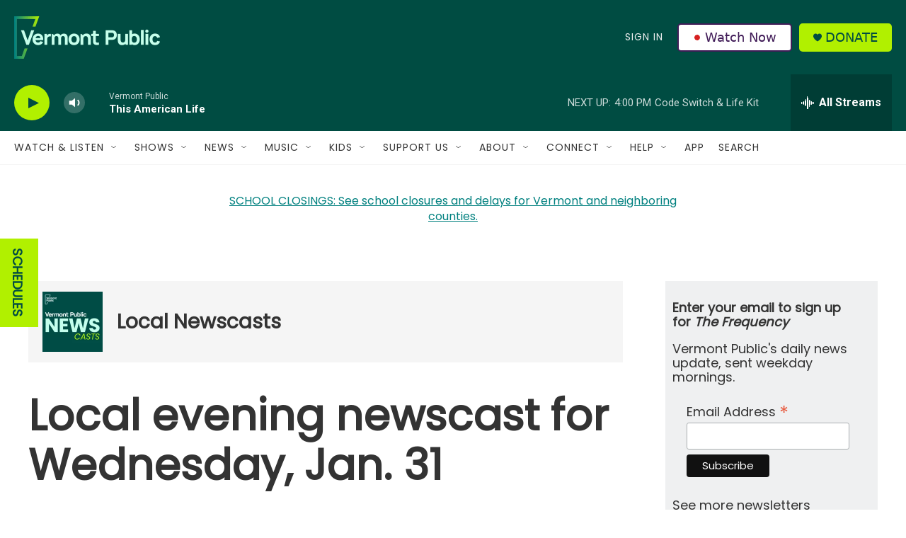

--- FILE ---
content_type: text/html; charset=utf-8
request_url: https://www.google.com/recaptcha/api2/aframe
body_size: 266
content:
<!DOCTYPE HTML><html><head><meta http-equiv="content-type" content="text/html; charset=UTF-8"></head><body><script nonce="SMoglIBrsb0S_L9Uhzzb5w">/** Anti-fraud and anti-abuse applications only. See google.com/recaptcha */ try{var clients={'sodar':'https://pagead2.googlesyndication.com/pagead/sodar?'};window.addEventListener("message",function(a){try{if(a.source===window.parent){var b=JSON.parse(a.data);var c=clients[b['id']];if(c){var d=document.createElement('img');d.src=c+b['params']+'&rc='+(localStorage.getItem("rc::a")?sessionStorage.getItem("rc::b"):"");window.document.body.appendChild(d);sessionStorage.setItem("rc::e",parseInt(sessionStorage.getItem("rc::e")||0)+1);localStorage.setItem("rc::h",'1769374040048');}}}catch(b){}});window.parent.postMessage("_grecaptcha_ready", "*");}catch(b){}</script></body></html>